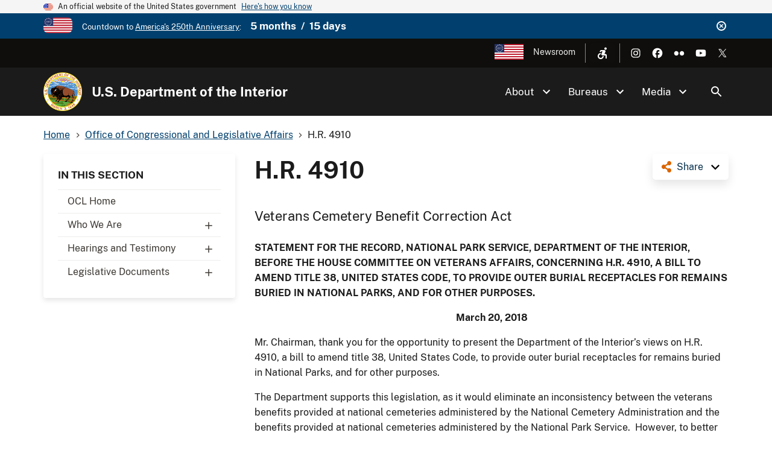

--- FILE ---
content_type: image/svg+xml
request_url: https://www.doi.gov/themes/custom/doi_uswds/assets/img/usa-icons/facebook-white.svg
body_size: 207
content:
<?xml version="1.0" encoding="utf-8"?>
<!-- Generator: Adobe Illustrator 27.8.1, SVG Export Plug-In . SVG Version: 6.00 Build 0)  -->
<svg version="1.1" id="Layer_1" xmlns="http://www.w3.org/2000/svg" xmlns:xlink="http://www.w3.org/1999/xlink" x="0px" y="0px"
	 viewBox="0 0 24 24" style="enable-background:new 0 0 24 24;" xml:space="preserve">
<style type="text/css">
	.st0{fill:#FFFFFF;}
</style>
<path class="st0" d="M22,12c0-5.5-4.5-10-10-10S2,6.5,2,12c0,4.8,3.4,8.9,8,9.8V15H8v-3h2V9.5C10,7.6,11.6,6,13.5,6H16v3h-2
	c-0.6,0-1,0.4-1,1v2h3v3h-3v7C18,21.5,22,17.2,22,12z"/>
</svg>
